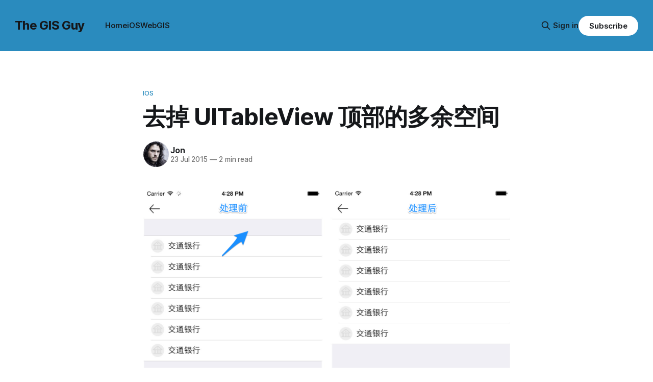

--- FILE ---
content_type: text/html; charset=utf-8
request_url: https://blog.jonslow.com/remove-extra-padding-on-top-of-uitableview/
body_size: 8214
content:
<!DOCTYPE html>
<html lang="zh">
<head>

    <title>去掉 UITableView 顶部的多余空间</title>
    <meta charset="utf-8">
    <meta name="viewport" content="width=device-width, initial-scale=1.0">
    
    <link rel="preload" as="style" href="/assets/built/screen.css?v=50619c145b">
    <link rel="preload" as="script" href="/assets/built/source.js?v=50619c145b">
    
    <link rel="preload" as="font" type="font/woff2" href="/assets/fonts/inter-roman.woff2?v=50619c145b" crossorigin="anonymous">
<style>
    @font-face {
        font-family: "Inter";
        font-style: normal;
        font-weight: 100 900;
        font-display: optional;
        src: url(/assets/fonts/inter-roman.woff2?v=50619c145b) format("woff2");
        unicode-range: U+0000-00FF, U+0131, U+0152-0153, U+02BB-02BC, U+02C6, U+02DA, U+02DC, U+0304, U+0308, U+0329, U+2000-206F, U+2074, U+20AC, U+2122, U+2191, U+2193, U+2212, U+2215, U+FEFF, U+FFFD;
    }
</style>

    <link rel="stylesheet" type="text/css" href="/assets/built/screen.css?v=50619c145b">

    <style>
        :root {
            --background-color: #ffffff
        }
    </style>

    <script>
        /* The script for calculating the color contrast has been taken from
        https://gomakethings.com/dynamically-changing-the-text-color-based-on-background-color-contrast-with-vanilla-js/ */
        var accentColor = getComputedStyle(document.documentElement).getPropertyValue('--background-color');
        accentColor = accentColor.trim().slice(1);

        if (accentColor.length === 3) {
            accentColor = accentColor[0] + accentColor[0] + accentColor[1] + accentColor[1] + accentColor[2] + accentColor[2];
        }

        var r = parseInt(accentColor.substr(0, 2), 16);
        var g = parseInt(accentColor.substr(2, 2), 16);
        var b = parseInt(accentColor.substr(4, 2), 16);
        var yiq = ((r * 299) + (g * 587) + (b * 114)) / 1000;
        var textColor = (yiq >= 128) ? 'dark' : 'light';

        document.documentElement.className = `has-${textColor}-text`;
    </script>

    <link rel="canonical" href="https://blog.jonslow.com/remove-extra-padding-on-top-of-uitableview/">
    <meta name="referrer" content="no-referrer-when-downgrade">
    
    <meta property="og:site_name" content="The GIS Guy">
    <meta property="og:type" content="article">
    <meta property="og:title" content="去掉 UITableView 顶部的多余空间">
    <meta property="og:description" content="将 UITableView 的 style 设为 grouped 后发现顶部出现了大约有35px的额外空白。


原因是 group 样式的 UITableView 顶部会生成自带初始高度的 tableHeaderView。解决方案将 tableHeaderView 替换成一个高度为0的 UIView。首先尝试将高度设为 CGRectZero：


// 这种写法有问题
UIView *tableViewHeaderView &#x3D; [[UIView alloc] initWithFrame:CGRectZero];
self.tableView.tableHeaderView &#x3D; tableViewHeaderView;



另外，如果 UITableView 充满了整个 ViewController 的垂直空间，还需要添加下面这行代码，禁止 ViewController 自动调整 ScrollView Insets：


self.automaticallyAdjustsScrollViewInsets &#x3D; NO;



使用上面这种写法，视图初始化之后看似正常，但由于实际上">
    <meta property="og:url" content="https://blog.jonslow.com/remove-extra-padding-on-top-of-uitableview/">
    <meta property="og:image" content="https://blog.jonslow.com/content/images/2025/08/world_map_upside_down-2.jpg">
    <meta property="article:published_time" content="2015-07-23T06:47:40.000Z">
    <meta property="article:modified_time" content="2019-08-02T04:58:29.000Z">
    <meta property="article:tag" content="iOS">
    <meta property="article:tag" content="UITableView">
    <meta property="article:tag" content="tableHeaderView">
    <meta property="article:tag" content="CGFLOAT_MIN">
    
    <meta name="twitter:card" content="summary_large_image">
    <meta name="twitter:title" content="去掉 UITableView 顶部的多余空间">
    <meta name="twitter:description" content="将 UITableView 的 style 设为 grouped 后发现顶部出现了大约有35px的额外空白。


原因是 group 样式的 UITableView 顶部会生成自带初始高度的 tableHeaderView。解决方案将 tableHeaderView 替换成一个高度为0的 UIView。首先尝试将高度设为 CGRectZero：


// 这种写法有问题
UIView *tableViewHeaderView &#x3D; [[UIView alloc] initWithFrame:CGRectZero];
self.tableView.tableHeaderView &#x3D; tableViewHeaderView;



另外，如果 UITableView 充满了整个 ViewController 的垂直空间，还需要添加下面这行代码，禁止 ViewController 自动调整 ScrollView Insets：


self.automaticallyAdjustsScrollViewInsets &#x3D; NO;



使用上面这种写法，视图初始化之后看似正常，但由于实际上">
    <meta name="twitter:url" content="https://blog.jonslow.com/remove-extra-padding-on-top-of-uitableview/">
    <meta name="twitter:image" content="https://blog.jonslow.com/content/images/2025/08/world_map_upside_down-2.jpg">
    <meta name="twitter:label1" content="Written by">
    <meta name="twitter:data1" content="Jon">
    <meta name="twitter:label2" content="Filed under">
    <meta name="twitter:data2" content="iOS, UITableView, tableHeaderView, CGFLOAT_MIN">
    <meta property="og:image:width" content="1200">
    <meta property="og:image:height" content="750">
    
    <script type="application/ld+json">
{
    "@context": "https://schema.org",
    "@type": "Article",
    "publisher": {
        "@type": "Organization",
        "name": "The GIS Guy",
        "url": "https://blog.jonslow.com/",
        "logo": {
            "@type": "ImageObject",
            "url": "https://blog.jonslow.com/favicon.ico",
            "width": 48,
            "height": 48
        }
    },
    "author": {
        "@type": "Person",
        "name": "Jon",
        "image": {
            "@type": "ImageObject",
            "url": "//www.gravatar.com/avatar/5fa10938ba9b9ecb841a4c42edc50a70?s=250&d=mm&r=x",
            "width": 250,
            "height": 250
        },
        "url": "https://blog.jonslow.com/author/jon-2/",
        "sameAs": []
    },
    "headline": "去掉 UITableView 顶部的多余空间",
    "url": "https://blog.jonslow.com/remove-extra-padding-on-top-of-uitableview/",
    "datePublished": "2015-07-23T06:47:40.000Z",
    "dateModified": "2019-08-02T04:58:29.000Z",
    "keywords": "iOS, UITableView, tableHeaderView, CGFLOAT_MIN",
    "description": "\n\n\n将 UITableView 的 style 设为 grouped 后发现顶部出现了大约有35px的额外空白。\n\n\n原因是 group 样式的 UITableView 顶部会生成自带初始高度的 tableHeaderView。解决方案将 tableHeaderView 替换成一个高度为0的 UIView。首先尝试将高度设为 CGRectZero：\n\n\n// 这种写法有问题\nUIView *tableViewHeaderView &#x3D; [[UIView alloc] initWithFrame:CGRectZero];\nself.tableView.tableHeaderView &#x3D; tableViewHeaderView;\n\n\n\n另外，如果 UITableView 充满了整个 ViewController 的垂直空间，还需要添加下面这行代码，禁止 ViewController 自动调整 ScrollView Insets：\n\n\nself.automaticallyAdjustsScrollViewInsets &#x3D; NO;\n\n\n\n使用上面这种写法，视图初始化之后看似正常，但由于实际上 ",
    "mainEntityOfPage": "https://blog.jonslow.com/remove-extra-padding-on-top-of-uitableview/"
}
    </script>

    <meta name="generator" content="Ghost 6.0">
    <link rel="alternate" type="application/rss+xml" title="The GIS Guy" href="https://blog.jonslow.com/rss/">
    <script defer src="https://cdn.jsdelivr.net/ghost/portal@~2.52/umd/portal.min.js" data-i18n="true" data-ghost="https://blog.jonslow.com/" data-key="2f851cfd071111f9f128611a20" data-api="https://blog.jonslow.com/ghost/api/content/" data-locale="zh" data-members-signin-otc="false" crossorigin="anonymous"></script><style id="gh-members-styles">.gh-post-upgrade-cta-content,
.gh-post-upgrade-cta {
    display: flex;
    flex-direction: column;
    align-items: center;
    font-family: -apple-system, BlinkMacSystemFont, 'Segoe UI', Roboto, Oxygen, Ubuntu, Cantarell, 'Open Sans', 'Helvetica Neue', sans-serif;
    text-align: center;
    width: 100%;
    color: #ffffff;
    font-size: 16px;
}

.gh-post-upgrade-cta-content {
    border-radius: 8px;
    padding: 40px 4vw;
}

.gh-post-upgrade-cta h2 {
    color: #ffffff;
    font-size: 28px;
    letter-spacing: -0.2px;
    margin: 0;
    padding: 0;
}

.gh-post-upgrade-cta p {
    margin: 20px 0 0;
    padding: 0;
}

.gh-post-upgrade-cta small {
    font-size: 16px;
    letter-spacing: -0.2px;
}

.gh-post-upgrade-cta a {
    color: #ffffff;
    cursor: pointer;
    font-weight: 500;
    box-shadow: none;
    text-decoration: underline;
}

.gh-post-upgrade-cta a:hover {
    color: #ffffff;
    opacity: 0.8;
    box-shadow: none;
    text-decoration: underline;
}

.gh-post-upgrade-cta a.gh-btn {
    display: block;
    background: #ffffff;
    text-decoration: none;
    margin: 28px 0 0;
    padding: 8px 18px;
    border-radius: 4px;
    font-size: 16px;
    font-weight: 600;
}

.gh-post-upgrade-cta a.gh-btn:hover {
    opacity: 0.92;
}</style>
    <script defer src="https://cdn.jsdelivr.net/ghost/sodo-search@~1.8/umd/sodo-search.min.js" data-key="2f851cfd071111f9f128611a20" data-styles="https://cdn.jsdelivr.net/ghost/sodo-search@~1.8/umd/main.css" data-sodo-search="https://blog.jonslow.com/" data-locale="zh" crossorigin="anonymous"></script>
    
    <link href="https://blog.jonslow.com/webmentions/receive/" rel="webmention">
    <script defer src="/public/cards.min.js?v=50619c145b"></script>
    <link rel="stylesheet" type="text/css" href="/public/cards.min.css?v=50619c145b">
    <script defer src="/public/comment-counts.min.js?v=50619c145b" data-ghost-comments-counts-api="https://blog.jonslow.com/members/api/comments/counts/"></script>
    <script defer src="/public/member-attribution.min.js?v=50619c145b"></script><style>:root {--ghost-accent-color: #2A8BBE;}</style>
    <script defer src="/public/ghost-stats.min.js?v=50619c145b" data-stringify-payload="false" data-datasource="analytics_events" data-storage="localStorage" data-host="https://blog.jonslow.com/.ghost/analytics/api/v1/page_hit"  tb_site_uuid="f22870ba-5a61-4aeb-b9fe-7f6a6792e0a4" tb_post_uuid="05302ae4-8ca5-4b76-9d25-111e93d20d8a" tb_post_type="post" tb_member_uuid="undefined" tb_member_status="undefined"></script>

</head>
<body class="post-template tag-ios tag-uitableview tag-tableheaderview tag-cgfloat_min tag-hash-import-2025-08-27-00-30 has-sans-title has-sans-body">

<div class="gh-viewport">
    
    <header id="gh-navigation" class="gh-navigation is-left-logo has-accent-color gh-outer">
    <div class="gh-navigation-inner gh-inner">

        <div class="gh-navigation-brand">
            <a class="gh-navigation-logo is-title" href="https://blog.jonslow.com">
                    The GIS Guy
            </a>
            <button class="gh-search gh-icon-button" aria-label="Search this site" data-ghost-search>
    <svg xmlns="http://www.w3.org/2000/svg" fill="none" viewBox="0 0 24 24" stroke="currentColor" stroke-width="2" width="20" height="20"><path stroke-linecap="round" stroke-linejoin="round" d="M21 21l-6-6m2-5a7 7 0 11-14 0 7 7 0 0114 0z"></path></svg></button>            <button class="gh-burger gh-icon-button" aria-label="Menu">
                <svg xmlns="http://www.w3.org/2000/svg" width="24" height="24" fill="currentColor" viewBox="0 0 256 256"><path d="M224,128a8,8,0,0,1-8,8H40a8,8,0,0,1,0-16H216A8,8,0,0,1,224,128ZM40,72H216a8,8,0,0,0,0-16H40a8,8,0,0,0,0,16ZM216,184H40a8,8,0,0,0,0,16H216a8,8,0,0,0,0-16Z"></path></svg>                <svg xmlns="http://www.w3.org/2000/svg" width="24" height="24" fill="currentColor" viewBox="0 0 256 256"><path d="M205.66,194.34a8,8,0,0,1-11.32,11.32L128,139.31,61.66,205.66a8,8,0,0,1-11.32-11.32L116.69,128,50.34,61.66A8,8,0,0,1,61.66,50.34L128,116.69l66.34-66.35a8,8,0,0,1,11.32,11.32L139.31,128Z"></path></svg>            </button>
        </div>

        <nav class="gh-navigation-menu">
            <ul class="nav">
    <li class="nav-home"><a href="https://blog.jonslow.com/">Home</a></li>
    <li class="nav-ios"><a href="https://blog.jonslow.com/tag/ios/">iOS</a></li>
    <li class="nav-web"><a href="https://blog.jonslow.com/tag/web/">Web</a></li>
    <li class="nav-gis"><a href="https://blog.jonslow.com/tag/GIS/">GIS</a></li>
</ul>

        </nav>

        <div class="gh-navigation-actions">
                <button class="gh-search gh-icon-button" aria-label="Search this site" data-ghost-search>
    <svg xmlns="http://www.w3.org/2000/svg" fill="none" viewBox="0 0 24 24" stroke="currentColor" stroke-width="2" width="20" height="20"><path stroke-linecap="round" stroke-linejoin="round" d="M21 21l-6-6m2-5a7 7 0 11-14 0 7 7 0 0114 0z"></path></svg></button>                <div class="gh-navigation-members">
                            <a href="#/portal/signin" data-portal="signin">Sign in</a>
                                <a class="gh-button" href="#/portal/signup" data-portal="signup">Subscribe</a>
                </div>
        </div>

    </div>
</header>

    

<main class="gh-main">

    <article class="gh-article post tag-ios tag-uitableview tag-tableheaderview tag-cgfloat_min tag-hash-import-2025-08-27-00-30 no-image">

        <header class="gh-article-header gh-canvas">

                <a class="gh-article-tag" href="https://blog.jonslow.com/tag/ios/">iOS</a>
            <h1 class="gh-article-title is-title">去掉 UITableView 顶部的多余空间</h1>

            <div class="gh-article-meta">
                <div class="gh-article-author-image instapaper_ignore">
                            <a href="/author/jon-2/">
                                <img class="author-profile-image" src="//www.gravatar.com/avatar/5fa10938ba9b9ecb841a4c42edc50a70?s&#x3D;250&amp;d&#x3D;mm&amp;r&#x3D;x" alt="Jon">
                            </a>
                </div>
                <div class="gh-article-meta-wrapper">
                    <h4 class="gh-article-author-name"><a href="/author/jon-2/">Jon</a></h4>
                    <div class="gh-article-meta-content">
                        <time class="gh-article-meta-date" datetime="2015-07-23">23 Jul 2015</time>
                            <span class="gh-article-meta-length"><span class="bull">—</span> 2 min read</span>
                    </div>
                </div>
            </div>

            
        </header>

        <section class="gh-content gh-canvas is-body">
            <!--kg-card-begin: markdown--><p><img src="https://blog-jon-legacy.oss-cn-hangzhou.aliyuncs.com/ghost/images/2015/07/Untitled.png" alt="UITableView 顶部的额外空白" loading="lazy"></p>
<p>将 UITableView 的 style 设为 grouped 后发现顶部出现了大约有35px的额外空白。</p>
<p>原因是 group 样式的 <code>UITableView</code> 顶部会生成自带初始高度的 <code>tableHeaderView</code>。解决方案将 tableHeaderView 替换成一个高度为0的 UIView。首先尝试将高度设为 CGRectZero：</p>
<pre><code class="language-objectivec">// 这种写法有问题
UIView *tableViewHeaderView = [[UIView alloc] initWithFrame:CGRectZero];
self.tableView.tableHeaderView = tableViewHeaderView;
</code></pre>
<p>另外，如果 UITableView 充满了整个 ViewController 的垂直空间，还需要添加下面这行代码，禁止 ViewController 自动调整 ScrollView Insets：</p>
<pre><code class="language-objectivec">self.automaticallyAdjustsScrollViewInsets = NO;
</code></pre>
<p>使用上面这种写法，视图初始化之后看似正常，但由于实际上 tableHeaderView 不接受0作为高度，在进行页面滚动之后可能会现现问题。</p>
<p>正确的写法是将高度设为一个很小但不为0的数值。</p>
<pre><code class="language-objectivec">// 正确的写法
UIView *tableViewHeaderView = [[UIView alloc] initWithFrame:CGRectMake(0.0, 0.0, self.tableView.bounds.size.width, CGFLOAT_MIN)];
self.tableView.tableHeaderView = tableViewHeaderView;
</code></pre>
<p>上面代码中使用了 <code>CGFLOAT_MIN</code>，表示浮点数的最小值。写成 <code>0.01f</code> 这样的数值也可以，但不如上面的写法来得自然。</p>
<p>不论这种情况算不算是 Bug，至少算是一种 unexpected behaviour。网上可以搜到的另外一种解决方法，是将 <code>UITableView</code> 顶部的 <code>contentInset</code> 设为负值。</p>
<pre><code class="language-objectivec">self.tableView.contentInset = UIEdgeInsetsMake(-36, 0, 0, 0);
</code></pre>
<p>这并不是一种好的方案。首先，-36只是一个经验值，并不适用于所有机型，特别是那些还未发布的机型。另外，如果 Apple 在将来改变了 <code>UITableView</code> 的这一行为，把 <code>contentInset</code> 设为负值会带来新的问题，将 <code>tableHeaderView</code> 设为0就不存在这样的风险。</p>
<h2 id="">还是有问题？</h2>
<p>可以参考<a href="http://stackoverflow.com/questions/33338487/strange-spaces-at-the-top-bottom-of-icviewpager?ref=blog.jonslow.com">这个问题</a>下的讨论，设置 <code>edgesForExtendedLayout</code>、 <code>extendedLayoutIncludesOpaqueBars</code>、<code>automaticallyAdjustsScrollViewInsets</code> 这三个属性的不同组合吧。</p>
<h2 id="">参考</h2>
<ul>
<li><a href="http://stackoverflow.com/questions/20305943/why-extra-space-is-at-top-of-uitableview-simple?ref=blog.jonslow.com">why extra space is at top of UITableView - simple</a></li>
<li><a href="http://stackoverflow.com/questions/18880341/why-is-there-extra-padding-at-the-top-of-my-uitableview-with-style-uitableviewst?ref=blog.jonslow.com">Why is there extra padding at the top of my UITableView with style UITableViewStyleGrouped in iOS7</a></li>
</ul>
<!--kg-card-end: markdown-->
        </section>

    </article>

        <div class="gh-comments gh-canvas">
            
        <script defer src="https://cdn.jsdelivr.net/ghost/comments-ui@~1.2/umd/comments-ui.min.js" data-locale="zh" data-ghost-comments="https://blog.jonslow.com/" data-api="https://blog.jonslow.com/ghost/api/content/" data-admin="https://blog.jonslow.com/ghost/" data-key="2f851cfd071111f9f128611a20" data-title="null" data-count="true" data-post-id="68ade1221d93690001b288a4" data-color-scheme="auto" data-avatar-saturation="60" data-accent-color="#2A8BBE" data-comments-enabled="all" data-publication="The GIS Guy" crossorigin="anonymous"></script>
    
        </div>

</main>


            <section class="gh-container is-grid gh-outer">
                <div class="gh-container-inner gh-inner">
                    <h2 class="gh-container-title">Read more</h2>
                    <div class="gh-feed">
                            <article class="gh-card post">
    <a class="gh-card-link" href="/upgrade-to-ghost-6-0/">
            <figure class="gh-card-image">
                <img
                    srcset="https://images.unsplash.com/photo-1483058712412-4245e9b90334?crop&#x3D;entropy&amp;cs&#x3D;tinysrgb&amp;fit&#x3D;max&amp;fm&#x3D;webp&amp;ixid&#x3D;M3wxMTc3M3wwfDF8c2VhcmNofDMwfHxibG9nfGVufDB8fHx8MTc1NjcwMzM1NXww&amp;ixlib&#x3D;rb-4.1.0&amp;q&#x3D;80&amp;w&#x3D;160 160w,
                            https://images.unsplash.com/photo-1483058712412-4245e9b90334?crop&#x3D;entropy&amp;cs&#x3D;tinysrgb&amp;fit&#x3D;max&amp;fm&#x3D;webp&amp;ixid&#x3D;M3wxMTc3M3wwfDF8c2VhcmNofDMwfHxibG9nfGVufDB8fHx8MTc1NjcwMzM1NXww&amp;ixlib&#x3D;rb-4.1.0&amp;q&#x3D;80&amp;w&#x3D;320 320w,
                            https://images.unsplash.com/photo-1483058712412-4245e9b90334?crop&#x3D;entropy&amp;cs&#x3D;tinysrgb&amp;fit&#x3D;max&amp;fm&#x3D;webp&amp;ixid&#x3D;M3wxMTc3M3wwfDF8c2VhcmNofDMwfHxibG9nfGVufDB8fHx8MTc1NjcwMzM1NXww&amp;ixlib&#x3D;rb-4.1.0&amp;q&#x3D;80&amp;w&#x3D;600 600w,
                            https://images.unsplash.com/photo-1483058712412-4245e9b90334?crop&#x3D;entropy&amp;cs&#x3D;tinysrgb&amp;fit&#x3D;max&amp;fm&#x3D;webp&amp;ixid&#x3D;M3wxMTc3M3wwfDF8c2VhcmNofDMwfHxibG9nfGVufDB8fHx8MTc1NjcwMzM1NXww&amp;ixlib&#x3D;rb-4.1.0&amp;q&#x3D;80&amp;w&#x3D;960 960w,
                            https://images.unsplash.com/photo-1483058712412-4245e9b90334?crop&#x3D;entropy&amp;cs&#x3D;tinysrgb&amp;fit&#x3D;max&amp;fm&#x3D;webp&amp;ixid&#x3D;M3wxMTc3M3wwfDF8c2VhcmNofDMwfHxibG9nfGVufDB8fHx8MTc1NjcwMzM1NXww&amp;ixlib&#x3D;rb-4.1.0&amp;q&#x3D;80&amp;w&#x3D;1200 1200w,
                            https://images.unsplash.com/photo-1483058712412-4245e9b90334?crop&#x3D;entropy&amp;cs&#x3D;tinysrgb&amp;fit&#x3D;max&amp;fm&#x3D;webp&amp;ixid&#x3D;M3wxMTc3M3wwfDF8c2VhcmNofDMwfHxibG9nfGVufDB8fHx8MTc1NjcwMzM1NXww&amp;ixlib&#x3D;rb-4.1.0&amp;q&#x3D;80&amp;w&#x3D;2000 2000w"
                    sizes="320px"
                    src="https://images.unsplash.com/photo-1483058712412-4245e9b90334?crop&#x3D;entropy&amp;cs&#x3D;tinysrgb&amp;fit&#x3D;max&amp;fm&#x3D;jpg&amp;ixid&#x3D;M3wxMTc3M3wwfDF8c2VhcmNofDMwfHxibG9nfGVufDB8fHx8MTc1NjcwMzM1NXww&amp;ixlib&#x3D;rb-4.1.0&amp;q&#x3D;80&amp;w&#x3D;600"
                    alt="将本站从 Ghost 1.0 升级到 Ghost 6.0"
                    loading="lazy"
                >
            </figure>
        <div class="gh-card-wrapper">
            <h3 class="gh-card-title is-title">将本站从 Ghost 1.0 升级到 Ghost 6.0</h3>
                <p class="gh-card-excerpt is-body">从 2014 年的 Ghost 1.0 到 2025 年的 Ghost 6.0，多了很多新特性。十年之间，中外互联网的隔阂似乎也越来越深。</p>
            <footer class="gh-card-meta">
<!--
             -->
                    <span class="gh-card-author">By Jon Slow</span>
                    <time class="gh-card-date" datetime="2025-11-04">04 Nov 2025</time>
                <!--
         --></footer>
        </div>
    </a>
</article>
                            <article class="gh-card post">
    <a class="gh-card-link" href="/personal-note-app-choices-and-why-obsidian/">
            <figure class="gh-card-image">
                <img
                    srcset="https://images.unsplash.com/photo-1634078111133-a1e12d6131b6?crop&#x3D;entropy&amp;cs&#x3D;tinysrgb&amp;fit&#x3D;max&amp;fm&#x3D;webp&amp;ixid&#x3D;M3wxMTc3M3wwfDF8c2VhcmNofDR8fGZsb3djaGFydHxlbnwwfHx8fDE3NTY0NDY0Nzl8MA&amp;ixlib&#x3D;rb-4.1.0&amp;q&#x3D;80&amp;w&#x3D;160 160w,
                            https://images.unsplash.com/photo-1634078111133-a1e12d6131b6?crop&#x3D;entropy&amp;cs&#x3D;tinysrgb&amp;fit&#x3D;max&amp;fm&#x3D;webp&amp;ixid&#x3D;M3wxMTc3M3wwfDF8c2VhcmNofDR8fGZsb3djaGFydHxlbnwwfHx8fDE3NTY0NDY0Nzl8MA&amp;ixlib&#x3D;rb-4.1.0&amp;q&#x3D;80&amp;w&#x3D;320 320w,
                            https://images.unsplash.com/photo-1634078111133-a1e12d6131b6?crop&#x3D;entropy&amp;cs&#x3D;tinysrgb&amp;fit&#x3D;max&amp;fm&#x3D;webp&amp;ixid&#x3D;M3wxMTc3M3wwfDF8c2VhcmNofDR8fGZsb3djaGFydHxlbnwwfHx8fDE3NTY0NDY0Nzl8MA&amp;ixlib&#x3D;rb-4.1.0&amp;q&#x3D;80&amp;w&#x3D;600 600w,
                            https://images.unsplash.com/photo-1634078111133-a1e12d6131b6?crop&#x3D;entropy&amp;cs&#x3D;tinysrgb&amp;fit&#x3D;max&amp;fm&#x3D;webp&amp;ixid&#x3D;M3wxMTc3M3wwfDF8c2VhcmNofDR8fGZsb3djaGFydHxlbnwwfHx8fDE3NTY0NDY0Nzl8MA&amp;ixlib&#x3D;rb-4.1.0&amp;q&#x3D;80&amp;w&#x3D;960 960w,
                            https://images.unsplash.com/photo-1634078111133-a1e12d6131b6?crop&#x3D;entropy&amp;cs&#x3D;tinysrgb&amp;fit&#x3D;max&amp;fm&#x3D;webp&amp;ixid&#x3D;M3wxMTc3M3wwfDF8c2VhcmNofDR8fGZsb3djaGFydHxlbnwwfHx8fDE3NTY0NDY0Nzl8MA&amp;ixlib&#x3D;rb-4.1.0&amp;q&#x3D;80&amp;w&#x3D;1200 1200w,
                            https://images.unsplash.com/photo-1634078111133-a1e12d6131b6?crop&#x3D;entropy&amp;cs&#x3D;tinysrgb&amp;fit&#x3D;max&amp;fm&#x3D;webp&amp;ixid&#x3D;M3wxMTc3M3wwfDF8c2VhcmNofDR8fGZsb3djaGFydHxlbnwwfHx8fDE3NTY0NDY0Nzl8MA&amp;ixlib&#x3D;rb-4.1.0&amp;q&#x3D;80&amp;w&#x3D;2000 2000w"
                    sizes="320px"
                    src="https://images.unsplash.com/photo-1634078111133-a1e12d6131b6?crop&#x3D;entropy&amp;cs&#x3D;tinysrgb&amp;fit&#x3D;max&amp;fm&#x3D;jpg&amp;ixid&#x3D;M3wxMTc3M3wwfDF8c2VhcmNofDR8fGZsb3djaGFydHxlbnwwfHx8fDE3NTY0NDY0Nzl8MA&amp;ixlib&#x3D;rb-4.1.0&amp;q&#x3D;80&amp;w&#x3D;600"
                    alt="笔记App选型的几个原则（Obsidian使用心得）"
                    loading="lazy"
                >
            </figure>
        <div class="gh-card-wrapper">
            <h3 class="gh-card-title is-title">笔记App选型的几个原则（Obsidian使用心得）</h3>
                <p class="gh-card-excerpt is-body">纯文本、本地存储、多端同步、双向链接、低成本，Obsidian 是当前最好的笔记软件之一。</p>
            <footer class="gh-card-meta">
<!--
             -->
                    <span class="gh-card-author">By Jon</span>
                    <time class="gh-card-date" datetime="2024-05-13">13 May 2024</time>
                <!--
         --></footer>
        </div>
    </a>
</article>
                            <article class="gh-card post">
    <a class="gh-card-link" href="/harness-audio-system-on-old-cars/">
            <figure class="gh-card-image">
                <img
                    srcset="https://images.unsplash.com/photo-1592570714618-15e2d4719c6c?crop&#x3D;entropy&amp;cs&#x3D;tinysrgb&amp;fit&#x3D;max&amp;fm&#x3D;webp&amp;ixid&#x3D;M3wxMTc3M3wwfDF8c2VhcmNofDJ8fGNhciUyMHN0ZXJlb3xlbnwwfHx8fDE3NTYzNTkyMjh8MA&amp;ixlib&#x3D;rb-4.1.0&amp;q&#x3D;80&amp;w&#x3D;160 160w,
                            https://images.unsplash.com/photo-1592570714618-15e2d4719c6c?crop&#x3D;entropy&amp;cs&#x3D;tinysrgb&amp;fit&#x3D;max&amp;fm&#x3D;webp&amp;ixid&#x3D;M3wxMTc3M3wwfDF8c2VhcmNofDJ8fGNhciUyMHN0ZXJlb3xlbnwwfHx8fDE3NTYzNTkyMjh8MA&amp;ixlib&#x3D;rb-4.1.0&amp;q&#x3D;80&amp;w&#x3D;320 320w,
                            https://images.unsplash.com/photo-1592570714618-15e2d4719c6c?crop&#x3D;entropy&amp;cs&#x3D;tinysrgb&amp;fit&#x3D;max&amp;fm&#x3D;webp&amp;ixid&#x3D;M3wxMTc3M3wwfDF8c2VhcmNofDJ8fGNhciUyMHN0ZXJlb3xlbnwwfHx8fDE3NTYzNTkyMjh8MA&amp;ixlib&#x3D;rb-4.1.0&amp;q&#x3D;80&amp;w&#x3D;600 600w,
                            https://images.unsplash.com/photo-1592570714618-15e2d4719c6c?crop&#x3D;entropy&amp;cs&#x3D;tinysrgb&amp;fit&#x3D;max&amp;fm&#x3D;webp&amp;ixid&#x3D;M3wxMTc3M3wwfDF8c2VhcmNofDJ8fGNhciUyMHN0ZXJlb3xlbnwwfHx8fDE3NTYzNTkyMjh8MA&amp;ixlib&#x3D;rb-4.1.0&amp;q&#x3D;80&amp;w&#x3D;960 960w,
                            https://images.unsplash.com/photo-1592570714618-15e2d4719c6c?crop&#x3D;entropy&amp;cs&#x3D;tinysrgb&amp;fit&#x3D;max&amp;fm&#x3D;webp&amp;ixid&#x3D;M3wxMTc3M3wwfDF8c2VhcmNofDJ8fGNhciUyMHN0ZXJlb3xlbnwwfHx8fDE3NTYzNTkyMjh8MA&amp;ixlib&#x3D;rb-4.1.0&amp;q&#x3D;80&amp;w&#x3D;1200 1200w,
                            https://images.unsplash.com/photo-1592570714618-15e2d4719c6c?crop&#x3D;entropy&amp;cs&#x3D;tinysrgb&amp;fit&#x3D;max&amp;fm&#x3D;webp&amp;ixid&#x3D;M3wxMTc3M3wwfDF8c2VhcmNofDJ8fGNhciUyMHN0ZXJlb3xlbnwwfHx8fDE3NTYzNTkyMjh8MA&amp;ixlib&#x3D;rb-4.1.0&amp;q&#x3D;80&amp;w&#x3D;2000 2000w"
                    sizes="320px"
                    src="https://images.unsplash.com/photo-1592570714618-15e2d4719c6c?crop&#x3D;entropy&amp;cs&#x3D;tinysrgb&amp;fit&#x3D;max&amp;fm&#x3D;jpg&amp;ixid&#x3D;M3wxMTc3M3wwfDF8c2VhcmNofDJ8fGNhciUyMHN0ZXJlb3xlbnwwfHx8fDE3NTYzNTkyMjh8MA&amp;ixlib&#x3D;rb-4.1.0&amp;q&#x3D;80&amp;w&#x3D;600"
                    alt="拯救老款汽车的车载音响"
                    loading="lazy"
                >
            </figure>
        <div class="gh-card-wrapper">
            <h3 class="gh-card-title is-title">拯救老款汽车的车载音响</h3>
                <p class="gh-card-excerpt is-body">手机连接蓝牙配件，通过FM信号使用车载收音机播放导航语音和音乐</p>
            <footer class="gh-card-meta">
<!--
             -->
                    <span class="gh-card-author">By Jon</span>
                    <time class="gh-card-date" datetime="2024-04-16">16 Apr 2024</time>
                <!--
         --></footer>
        </div>
    </a>
</article>
                            <article class="gh-card post">
    <a class="gh-card-link" href="/awesome-ai/">
            <figure class="gh-card-image">
                <img
                    srcset="https://images.unsplash.com/photo-1738641928061-e68c5e8e2f2b?crop&#x3D;entropy&amp;cs&#x3D;tinysrgb&amp;fit&#x3D;max&amp;fm&#x3D;webp&amp;ixid&#x3D;M3wxMTc3M3wwfDF8c2VhcmNofDJ8fEFJJTIwQ29waWxvdHxlbnwwfHx8fDE3NTY0MDE1NDV8MA&amp;ixlib&#x3D;rb-4.1.0&amp;q&#x3D;80&amp;w&#x3D;160 160w,
                            https://images.unsplash.com/photo-1738641928061-e68c5e8e2f2b?crop&#x3D;entropy&amp;cs&#x3D;tinysrgb&amp;fit&#x3D;max&amp;fm&#x3D;webp&amp;ixid&#x3D;M3wxMTc3M3wwfDF8c2VhcmNofDJ8fEFJJTIwQ29waWxvdHxlbnwwfHx8fDE3NTY0MDE1NDV8MA&amp;ixlib&#x3D;rb-4.1.0&amp;q&#x3D;80&amp;w&#x3D;320 320w,
                            https://images.unsplash.com/photo-1738641928061-e68c5e8e2f2b?crop&#x3D;entropy&amp;cs&#x3D;tinysrgb&amp;fit&#x3D;max&amp;fm&#x3D;webp&amp;ixid&#x3D;M3wxMTc3M3wwfDF8c2VhcmNofDJ8fEFJJTIwQ29waWxvdHxlbnwwfHx8fDE3NTY0MDE1NDV8MA&amp;ixlib&#x3D;rb-4.1.0&amp;q&#x3D;80&amp;w&#x3D;600 600w,
                            https://images.unsplash.com/photo-1738641928061-e68c5e8e2f2b?crop&#x3D;entropy&amp;cs&#x3D;tinysrgb&amp;fit&#x3D;max&amp;fm&#x3D;webp&amp;ixid&#x3D;M3wxMTc3M3wwfDF8c2VhcmNofDJ8fEFJJTIwQ29waWxvdHxlbnwwfHx8fDE3NTY0MDE1NDV8MA&amp;ixlib&#x3D;rb-4.1.0&amp;q&#x3D;80&amp;w&#x3D;960 960w,
                            https://images.unsplash.com/photo-1738641928061-e68c5e8e2f2b?crop&#x3D;entropy&amp;cs&#x3D;tinysrgb&amp;fit&#x3D;max&amp;fm&#x3D;webp&amp;ixid&#x3D;M3wxMTc3M3wwfDF8c2VhcmNofDJ8fEFJJTIwQ29waWxvdHxlbnwwfHx8fDE3NTY0MDE1NDV8MA&amp;ixlib&#x3D;rb-4.1.0&amp;q&#x3D;80&amp;w&#x3D;1200 1200w,
                            https://images.unsplash.com/photo-1738641928061-e68c5e8e2f2b?crop&#x3D;entropy&amp;cs&#x3D;tinysrgb&amp;fit&#x3D;max&amp;fm&#x3D;webp&amp;ixid&#x3D;M3wxMTc3M3wwfDF8c2VhcmNofDJ8fEFJJTIwQ29waWxvdHxlbnwwfHx8fDE3NTY0MDE1NDV8MA&amp;ixlib&#x3D;rb-4.1.0&amp;q&#x3D;80&amp;w&#x3D;2000 2000w"
                    sizes="320px"
                    src="https://images.unsplash.com/photo-1738641928061-e68c5e8e2f2b?crop&#x3D;entropy&amp;cs&#x3D;tinysrgb&amp;fit&#x3D;max&amp;fm&#x3D;jpg&amp;ixid&#x3D;M3wxMTc3M3wwfDF8c2VhcmNofDJ8fEFJJTIwQ29waWxvdHxlbnwwfHx8fDE3NTY0MDE1NDV8MA&amp;ixlib&#x3D;rb-4.1.0&amp;q&#x3D;80&amp;w&#x3D;600"
                    alt="Awesome AI"
                    loading="lazy"
                >
            </figure>
        <div class="gh-card-wrapper">
            <h3 class="gh-card-title is-title">Awesome AI</h3>
                <p class="gh-card-excerpt is-body">一些好用的AI大模型工具</p>
            <footer class="gh-card-meta">
<!--
             -->
                    <span class="gh-card-author">By Jon</span>
                    <time class="gh-card-date" datetime="2023-05-11">11 May 2023</time>
                <!--
         --></footer>
        </div>
    </a>
</article>
                    </div>
                </div>
            </section>

    
    <footer class="gh-footer has-accent-color gh-outer">
    <div class="gh-footer-inner gh-inner">

        <div class="gh-footer-bar">
            <span class="gh-footer-logo is-title">
                    The GIS Guy
            </span>
            <nav class="gh-footer-menu">
                <ul class="nav">
    <li class="nav-sign-up"><a href="#/portal/">Sign up</a></li>
</ul>

            </nav>
            <div class="gh-footer-copyright">
                Powered by <a href="https://ghost.org/" target="_blank" rel="noopener">Ghost</a>
            </div>
        </div>

                <section class="gh-footer-signup">
                    <h2 class="gh-footer-signup-header is-title">
                        The GIS Guy
                    </h2>
                    <p class="gh-footer-signup-subhead is-body">
                        
                    </p>
                    <form class="gh-form" data-members-form>
    <input class="gh-form-input" id="footer-email" name="email" type="email" placeholder="jamie@example.com" required data-members-email>
    <button class="gh-button" type="submit" aria-label="Subscribe">
        <span><span>Subscribe</span> <svg xmlns="http://www.w3.org/2000/svg" width="32" height="32" fill="currentColor" viewBox="0 0 256 256"><path d="M224.49,136.49l-72,72a12,12,0,0,1-17-17L187,140H40a12,12,0,0,1,0-24H187L135.51,64.48a12,12,0,0,1,17-17l72,72A12,12,0,0,1,224.49,136.49Z"></path></svg></span>
        <svg xmlns="http://www.w3.org/2000/svg" height="24" width="24" viewBox="0 0 24 24">
    <g stroke-linecap="round" stroke-width="2" fill="currentColor" stroke="none" stroke-linejoin="round" class="nc-icon-wrapper">
        <g class="nc-loop-dots-4-24-icon-o">
            <circle cx="4" cy="12" r="3"></circle>
            <circle cx="12" cy="12" r="3"></circle>
            <circle cx="20" cy="12" r="3"></circle>
        </g>
        <style data-cap="butt">
            .nc-loop-dots-4-24-icon-o{--animation-duration:0.8s}
            .nc-loop-dots-4-24-icon-o *{opacity:.4;transform:scale(.75);animation:nc-loop-dots-4-anim var(--animation-duration) infinite}
            .nc-loop-dots-4-24-icon-o :nth-child(1){transform-origin:4px 12px;animation-delay:-.3s;animation-delay:calc(var(--animation-duration)/-2.666)}
            .nc-loop-dots-4-24-icon-o :nth-child(2){transform-origin:12px 12px;animation-delay:-.15s;animation-delay:calc(var(--animation-duration)/-5.333)}
            .nc-loop-dots-4-24-icon-o :nth-child(3){transform-origin:20px 12px}
            @keyframes nc-loop-dots-4-anim{0%,100%{opacity:.4;transform:scale(.75)}50%{opacity:1;transform:scale(1)}}
        </style>
    </g>
</svg>        <svg class="checkmark" xmlns="http://www.w3.org/2000/svg" viewBox="0 0 52 52">
    <path class="checkmark__check" fill="none" d="M14.1 27.2l7.1 7.2 16.7-16.8"/>
    <style>
        .checkmark {
            width: 40px;
            height: 40px;
            display: block;
            stroke-width: 2.5;
            stroke: currentColor;
            stroke-miterlimit: 10;
        }

        .checkmark__check {
            transform-origin: 50% 50%;
            stroke-dasharray: 48;
            stroke-dashoffset: 48;
            animation: stroke .3s cubic-bezier(0.650, 0.000, 0.450, 1.000) forwards;
        }

        @keyframes stroke {
            100% { stroke-dashoffset: 0; }
        }
    </style>
</svg>    </button>
    <p data-members-error></p>
</form>                </section>

    </div>
</footer>    
</div>

    <div class="pswp" tabindex="-1" role="dialog" aria-hidden="true">
    <div class="pswp__bg"></div>

    <div class="pswp__scroll-wrap">
        <div class="pswp__container">
            <div class="pswp__item"></div>
            <div class="pswp__item"></div>
            <div class="pswp__item"></div>
        </div>

        <div class="pswp__ui pswp__ui--hidden">
            <div class="pswp__top-bar">
                <div class="pswp__counter"></div>

                <button class="pswp__button pswp__button--close" title="Close (Esc)"></button>
                <button class="pswp__button pswp__button--share" title="Share"></button>
                <button class="pswp__button pswp__button--fs" title="Toggle fullscreen"></button>
                <button class="pswp__button pswp__button--zoom" title="Zoom in/out"></button>

                <div class="pswp__preloader">
                    <div class="pswp__preloader__icn">
                        <div class="pswp__preloader__cut">
                            <div class="pswp__preloader__donut"></div>
                        </div>
                    </div>
                </div>
            </div>

            <div class="pswp__share-modal pswp__share-modal--hidden pswp__single-tap">
                <div class="pswp__share-tooltip"></div>
            </div>

            <button class="pswp__button pswp__button--arrow--left" title="Previous (arrow left)"></button>
            <button class="pswp__button pswp__button--arrow--right" title="Next (arrow right)"></button>

            <div class="pswp__caption">
                <div class="pswp__caption__center"></div>
            </div>
        </div>
    </div>
</div>
<script src="/assets/built/source.js?v=50619c145b"></script>



</body>
</html>
